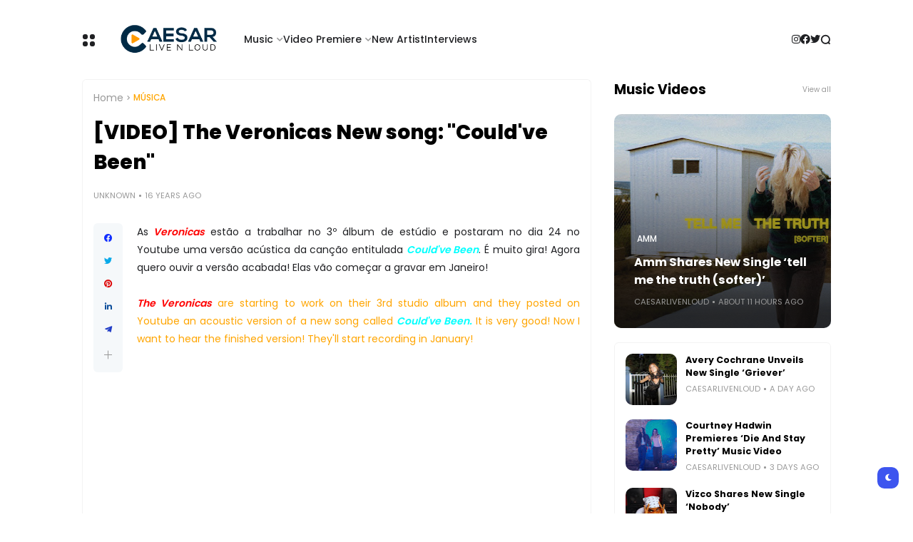

--- FILE ---
content_type: text/html; charset=UTF-8
request_url: https://www.caesarlivenloud.com/b/stats?style=BLACK_TRANSPARENT&timeRange=ALL_TIME&token=APq4FmBkc2n_PQxCwdnmxWlM_X5FM00G3Dqhe-WO_q5j4fkS1-r5Ed1z4V8dmgZO4YX7hWh-XIqK9sVaLlLt_ILq_Cq7M9QcCQ
body_size: 46
content:
{"total":17271872,"sparklineOptions":{"backgroundColor":{"fillOpacity":0.1,"fill":"#000000"},"series":[{"areaOpacity":0.3,"color":"#202020"}]},"sparklineData":[[0,100],[1,49],[2,35],[3,16],[4,7],[5,12],[6,11],[7,13],[8,9],[9,14],[10,22],[11,29],[12,25],[13,20],[14,16],[15,18],[16,24],[17,29],[18,36],[19,32],[20,15],[21,15],[22,13],[23,16],[24,57],[25,31],[26,17],[27,87],[28,9],[29,7]],"nextTickMs":44444}

--- FILE ---
content_type: application/javascript
request_url: https://t.dtscout.com/pv/?_a=v&_h=caesarlivenloud.com&_ss=l7fa5hfoym&_pv=1&_ls=0&_u1=1&_u3=1&_cc=us&_pl=d&_cbid=639s&_cb=_dtspv.c
body_size: -283
content:
try{_dtspv.c({"b":"chrome@131"},'639s');}catch(e){}

--- FILE ---
content_type: text/javascript;charset=UTF-8
request_url: https://whos.amung.us/pingjs/?k=mq77tvv44odv&t=%5BVIDEO%5D%20The%20Veronicas%20New%20song%3A%20%22Could%27ve%20Been%22&c=u&x=https%3A%2F%2Fwww.caesarlivenloud.com%2F2009%2F12%2Fvideo-veronicas-new-song-been.html&y=&a=-1&d=2.377&v=27&r=3289
body_size: -111
content:
WAU_r_u('2','mq77tvv44odv',-1);